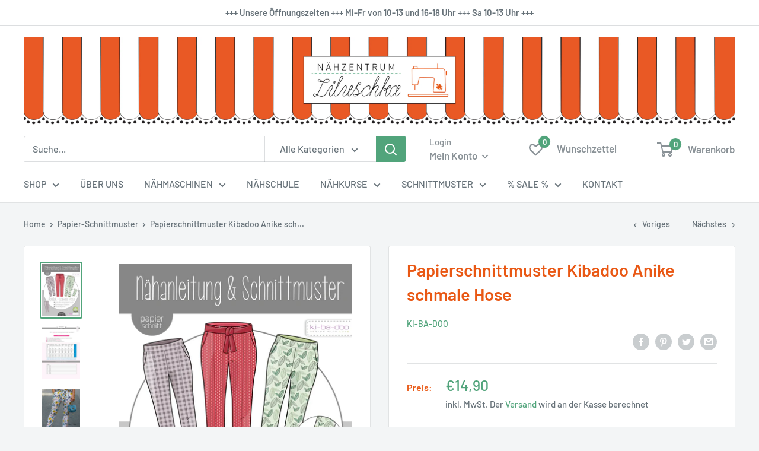

--- FILE ---
content_type: text/javascript
request_url: https://naehzentrum-liluschka.de/cdn/shop/t/9/assets/custom.js?v=90373254691674712701606136587
body_size: -709
content:
//# sourceMappingURL=/cdn/shop/t/9/assets/custom.js.map?v=90373254691674712701606136587
